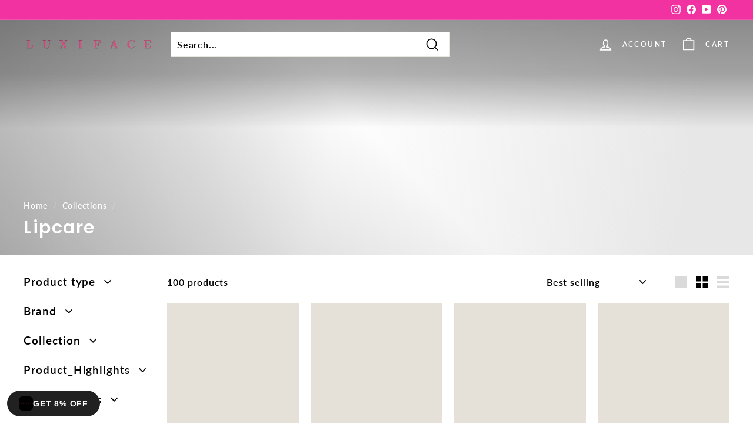

--- FILE ---
content_type: application/x-javascript
request_url: https://cdn.channelize.io/live-broadcast/shopify/collection.js
body_size: 6063
content:
/*! For license information please see collection.js.LICENSE.txt */
!function(t,e){for(var r in e)t[r]=e[r]}(window,function(t){var e={};function r(n){if(e[n])return e[n].exports;var o=e[n]={i:n,l:!1,exports:{}};return t[n].call(o.exports,o,o.exports,r),o.l=!0,o.exports}return r.m=t,r.c=e,r.d=function(t,e,n){r.o(t,e)||Object.defineProperty(t,e,{enumerable:!0,get:n})},r.r=function(t){"undefined"!=typeof Symbol&&Symbol.toStringTag&&Object.defineProperty(t,Symbol.toStringTag,{value:"Module"}),Object.defineProperty(t,"__esModule",{value:!0})},r.t=function(t,e){if(1&e&&(t=r(t)),8&e)return t;if(4&e&&"object"==typeof t&&t&&t.__esModule)return t;var n=Object.create(null);if(r.r(n),Object.defineProperty(n,"default",{enumerable:!0,value:t}),2&e&&"string"!=typeof t)for(var o in t)r.d(n,o,function(e){return t[e]}.bind(null,o));return n},r.n=function(t){var e=t&&t.__esModule?function(){return t.default}:function(){return t};return r.d(e,"a",e),e},r.o=function(t,e){return Object.prototype.hasOwnProperty.call(t,e)},r.p="",r(r.s=10)}([function(t,e){function r(e){return t.exports=r="function"==typeof Symbol&&"symbol"==typeof Symbol.iterator?function(t){return typeof t}:function(t){return t&&"function"==typeof Symbol&&t.constructor===Symbol&&t!==Symbol.prototype?"symbol":typeof t},t.exports.__esModule=!0,t.exports.default=t.exports,r(e)}t.exports=r,t.exports.__esModule=!0,t.exports.default=t.exports},function(t,e,r){var n=r(2);t.exports=function(t,e,r){return(e=n(e))in t?Object.defineProperty(t,e,{value:r,enumerable:!0,configurable:!0,writable:!0}):t[e]=r,t},t.exports.__esModule=!0,t.exports.default=t.exports},function(t,e,r){var n=r(0).default,o=r(3);t.exports=function(t){var e=o(t,"string");return"symbol"===n(e)?e:String(e)},t.exports.__esModule=!0,t.exports.default=t.exports},function(t,e,r){var n=r(0).default;t.exports=function(t,e){if("object"!==n(t)||null===t)return t;var r=t[Symbol.toPrimitive];if(void 0!==r){var o=r.call(t,e||"default");if("object"!==n(o))return o;throw new TypeError("@@toPrimitive must return a primitive value.")}return("string"===e?String:Number)(t)},t.exports.__esModule=!0,t.exports.default=t.exports},function(t,e,r){var n=r(5);t.exports=function(t,e){if(null==t)return{};var r,o,i=n(t,e);if(Object.getOwnPropertySymbols){var a=Object.getOwnPropertySymbols(t);for(o=0;o<a.length;o++)r=a[o],e.indexOf(r)>=0||Object.prototype.propertyIsEnumerable.call(t,r)&&(i[r]=t[r])}return i},t.exports.__esModule=!0,t.exports.default=t.exports},function(t,e){t.exports=function(t,e){if(null==t)return{};var r,n,o={},i=Object.keys(t);for(n=0;n<i.length;n++)r=i[n],e.indexOf(r)>=0||(o[r]=t[r]);return o},t.exports.__esModule=!0,t.exports.default=t.exports},function(t,e,r){var n=r(7)();t.exports=n;try{regeneratorRuntime=n}catch(t){"object"==typeof globalThis?globalThis.regeneratorRuntime=n:Function("r","regeneratorRuntime = r")(n)}},function(t,e,r){var n=r(0).default;function o(){"use strict";t.exports=o=function(){return e},t.exports.__esModule=!0,t.exports.default=t.exports;var e={},r=Object.prototype,i=r.hasOwnProperty,a=Object.defineProperty||function(t,e,r){t[e]=r.value},c="function"==typeof Symbol?Symbol:{},l=c.iterator||"@@iterator",u=c.asyncIterator||"@@asyncIterator",s=c.toStringTag||"@@toStringTag";function f(t,e,r){return Object.defineProperty(t,e,{value:r,enumerable:!0,configurable:!0,writable:!0}),t[e]}try{f({},"")}catch(t){f=function(t,e,r){return t[e]=r}}function p(t,e,r,n){var o=e&&e.prototype instanceof y?e:y,i=Object.create(o.prototype),c=new k(n||[]);return a(i,"_invoke",{value:O(t,r,c)}),i}function d(t,e,r){try{return{type:"normal",arg:t.call(e,r)}}catch(t){return{type:"throw",arg:t}}}e.wrap=p;var h={};function y(){}function v(){}function g(){}var w={};f(w,l,(function(){return this}));var m=Object.getPrototypeOf,b=m&&m(m(E([])));b&&b!==r&&i.call(b,l)&&(w=b);var _=g.prototype=y.prototype=Object.create(w);function x(t){["next","throw","return"].forEach((function(e){f(t,e,(function(t){return this._invoke(e,t)}))}))}function S(t,e){var r;a(this,"_invoke",{value:function(o,a){function c(){return new e((function(r,c){!function r(o,a,c,l){var u=d(t[o],t,a);if("throw"!==u.type){var s=u.arg,f=s.value;return f&&"object"==n(f)&&i.call(f,"__await")?e.resolve(f.__await).then((function(t){r("next",t,c,l)}),(function(t){r("throw",t,c,l)})):e.resolve(f).then((function(t){s.value=t,c(s)}),(function(t){return r("throw",t,c,l)}))}l(u.arg)}(o,a,r,c)}))}return r=r?r.then(c,c):c()}})}function O(t,e,r){var n="suspendedStart";return function(o,i){if("executing"===n)throw new Error("Generator is already running");if("completed"===n){if("throw"===o)throw i;return P()}for(r.method=o,r.arg=i;;){var a=r.delegate;if(a){var c=C(a,r);if(c){if(c===h)continue;return c}}if("next"===r.method)r.sent=r._sent=r.arg;else if("throw"===r.method){if("suspendedStart"===n)throw n="completed",r.arg;r.dispatchException(r.arg)}else"return"===r.method&&r.abrupt("return",r.arg);n="executing";var l=d(t,e,r);if("normal"===l.type){if(n=r.done?"completed":"suspendedYield",l.arg===h)continue;return{value:l.arg,done:r.done}}"throw"===l.type&&(n="completed",r.method="throw",r.arg=l.arg)}}}function C(t,e){var r=e.method,n=t.iterator[r];if(void 0===n)return e.delegate=null,"throw"===r&&t.iterator.return&&(e.method="return",e.arg=void 0,C(t,e),"throw"===e.method)||"return"!==r&&(e.method="throw",e.arg=new TypeError("The iterator does not provide a '"+r+"' method")),h;var o=d(n,t.iterator,e.arg);if("throw"===o.type)return e.method="throw",e.arg=o.arg,e.delegate=null,h;var i=o.arg;return i?i.done?(e[t.resultName]=i.value,e.next=t.nextLoc,"return"!==e.method&&(e.method="next",e.arg=void 0),e.delegate=null,h):i:(e.method="throw",e.arg=new TypeError("iterator result is not an object"),e.delegate=null,h)}function j(t){var e={tryLoc:t[0]};1 in t&&(e.catchLoc=t[1]),2 in t&&(e.finallyLoc=t[2],e.afterLoc=t[3]),this.tryEntries.push(e)}function L(t){var e=t.completion||{};e.type="normal",delete e.arg,t.completion=e}function k(t){this.tryEntries=[{tryLoc:"root"}],t.forEach(j,this),this.reset(!0)}function E(t){if(t){var e=t[l];if(e)return e.call(t);if("function"==typeof t.next)return t;if(!isNaN(t.length)){var r=-1,n=function e(){for(;++r<t.length;)if(i.call(t,r))return e.value=t[r],e.done=!1,e;return e.value=void 0,e.done=!0,e};return n.next=n}}return{next:P}}function P(){return{value:void 0,done:!0}}return v.prototype=g,a(_,"constructor",{value:g,configurable:!0}),a(g,"constructor",{value:v,configurable:!0}),v.displayName=f(g,s,"GeneratorFunction"),e.isGeneratorFunction=function(t){var e="function"==typeof t&&t.constructor;return!!e&&(e===v||"GeneratorFunction"===(e.displayName||e.name))},e.mark=function(t){return Object.setPrototypeOf?Object.setPrototypeOf(t,g):(t.__proto__=g,f(t,s,"GeneratorFunction")),t.prototype=Object.create(_),t},e.awrap=function(t){return{__await:t}},x(S.prototype),f(S.prototype,u,(function(){return this})),e.AsyncIterator=S,e.async=function(t,r,n,o,i){void 0===i&&(i=Promise);var a=new S(p(t,r,n,o),i);return e.isGeneratorFunction(r)?a:a.next().then((function(t){return t.done?t.value:a.next()}))},x(_),f(_,s,"Generator"),f(_,l,(function(){return this})),f(_,"toString",(function(){return"[object Generator]"})),e.keys=function(t){var e=Object(t),r=[];for(var n in e)r.push(n);return r.reverse(),function t(){for(;r.length;){var n=r.pop();if(n in e)return t.value=n,t.done=!1,t}return t.done=!0,t}},e.values=E,k.prototype={constructor:k,reset:function(t){if(this.prev=0,this.next=0,this.sent=this._sent=void 0,this.done=!1,this.delegate=null,this.method="next",this.arg=void 0,this.tryEntries.forEach(L),!t)for(var e in this)"t"===e.charAt(0)&&i.call(this,e)&&!isNaN(+e.slice(1))&&(this[e]=void 0)},stop:function(){this.done=!0;var t=this.tryEntries[0].completion;if("throw"===t.type)throw t.arg;return this.rval},dispatchException:function(t){if(this.done)throw t;var e=this;function r(r,n){return a.type="throw",a.arg=t,e.next=r,n&&(e.method="next",e.arg=void 0),!!n}for(var n=this.tryEntries.length-1;n>=0;--n){var o=this.tryEntries[n],a=o.completion;if("root"===o.tryLoc)return r("end");if(o.tryLoc<=this.prev){var c=i.call(o,"catchLoc"),l=i.call(o,"finallyLoc");if(c&&l){if(this.prev<o.catchLoc)return r(o.catchLoc,!0);if(this.prev<o.finallyLoc)return r(o.finallyLoc)}else if(c){if(this.prev<o.catchLoc)return r(o.catchLoc,!0)}else{if(!l)throw new Error("try statement without catch or finally");if(this.prev<o.finallyLoc)return r(o.finallyLoc)}}}},abrupt:function(t,e){for(var r=this.tryEntries.length-1;r>=0;--r){var n=this.tryEntries[r];if(n.tryLoc<=this.prev&&i.call(n,"finallyLoc")&&this.prev<n.finallyLoc){var o=n;break}}o&&("break"===t||"continue"===t)&&o.tryLoc<=e&&e<=o.finallyLoc&&(o=null);var a=o?o.completion:{};return a.type=t,a.arg=e,o?(this.method="next",this.next=o.finallyLoc,h):this.complete(a)},complete:function(t,e){if("throw"===t.type)throw t.arg;return"break"===t.type||"continue"===t.type?this.next=t.arg:"return"===t.type?(this.rval=this.arg=t.arg,this.method="return",this.next="end"):"normal"===t.type&&e&&(this.next=e),h},finish:function(t){for(var e=this.tryEntries.length-1;e>=0;--e){var r=this.tryEntries[e];if(r.finallyLoc===t)return this.complete(r.completion,r.afterLoc),L(r),h}},catch:function(t){for(var e=this.tryEntries.length-1;e>=0;--e){var r=this.tryEntries[e];if(r.tryLoc===t){var n=r.completion;if("throw"===n.type){var o=n.arg;L(r)}return o}}throw new Error("illegal catch attempt")},delegateYield:function(t,e,r){return this.delegate={iterator:E(t),resultName:e,nextLoc:r},"next"===this.method&&(this.arg=void 0),h}},e}t.exports=o,t.exports.__esModule=!0,t.exports.default=t.exports},function(t,e){function r(t,e,r,n,o,i,a){try{var c=t[i](a),l=c.value}catch(t){return void r(t)}c.done?e(l):Promise.resolve(l).then(n,o)}t.exports=function(t){return function(){var e=this,n=arguments;return new Promise((function(o,i){var a=t.apply(e,n);function c(t){r(a,o,i,c,l,"next",t)}function l(t){r(a,o,i,c,l,"throw",t)}c(void 0)}))}},t.exports.__esModule=!0,t.exports.default=t.exports},,function(t,e,r){var n,o,i=r(4),a=r(0),c=r(6),l=r(8),u=r(1),s=["title","filters","navigation","settings"];function f(t,e){var r="undefined"!=typeof Symbol&&t[Symbol.iterator]||t["@@iterator"];if(!r){if(Array.isArray(t)||(r=function(t,e){if(!t)return;if("string"==typeof t)return p(t,e);var r=Object.prototype.toString.call(t).slice(8,-1);"Object"===r&&t.constructor&&(r=t.constructor.name);if("Map"===r||"Set"===r)return Array.from(t);if("Arguments"===r||/^(?:Ui|I)nt(?:8|16|32)(?:Clamped)?Array$/.test(r))return p(t,e)}(t))||e&&t&&"number"==typeof t.length){r&&(t=r);var n=0,o=function(){};return{s:o,n:function(){return n>=t.length?{done:!0}:{done:!1,value:t[n++]}},e:function(t){throw t},f:o}}throw new TypeError("Invalid attempt to iterate non-iterable instance.\nIn order to be iterable, non-array objects must have a [Symbol.iterator]() method.")}var i,a=!0,c=!1;return{s:function(){r=r.call(t)},n:function(){var t=r.next();return a=t.done,t},e:function(t){c=!0,i=t},f:function(){try{a||null==r.return||r.return()}finally{if(c)throw i}}}}function p(t,e){(null==e||e>t.length)&&(e=t.length);for(var r=0,n=new Array(e);r<e;r++)n[r]=t[r];return n}function d(t,e){var r=Object.keys(t);if(Object.getOwnPropertySymbols){var n=Object.getOwnPropertySymbols(t);e&&(n=n.filter((function(e){return Object.getOwnPropertyDescriptor(t,e).enumerable}))),r.push.apply(r,n)}return r}function h(t){for(var e=1;e<arguments.length;e++){var r=null!=arguments[e]?arguments[e]:{};e%2?d(Object(r),!0).forEach((function(e){u(t,e,r[e])})):Object.getOwnPropertyDescriptors?Object.defineProperties(t,Object.getOwnPropertyDescriptors(r)):d(Object(r)).forEach((function(e){Object.defineProperty(t,e,Object.getOwnPropertyDescriptor(r,e))}))}return t}!0!==(null===(n=window)||void 0===n||null===(o=n.initChannelizeLiveBroadcastCollectionShopifyOptions)||void 0===o?void 0:o.jsLoaded)&&(window.initChannelizeLiveBroadcastCollectionShopifyOptions=h(h({},window.initChannelizeLiveBroadcastCollectionShopifyOptions),{},{jsLoaded:!0}),window.channelizeLiveShowsCollectionWidgetUI={_loadStylesheet:function(t){var e=document.createElement("link");return e.type="text/css",e.rel="stylesheet",e.href=t,document.getElementsByTagName("head")[0].appendChild(e),e},_loadScript:function(t){var e=document.createElement("script");return e.type="text/javascript",e.src=t,document.getElementsByTagName("head")[0].appendChild(e),new Promise((function(t,r){e.readyState?e.onreadystatechange=function(){"loaded"!=e.readyState&&"complete"!=e.readyState||(e.onreadystatechange=null,t(e))}:e.onload=function(){t(e)}}))},getParameterByName:function(t,e){e||(e=window.location.href),t=t.replace(/[\[\]]/g,"\\$&");var r=new RegExp("[?&]"+t+"(=([^&#]*)|&|#|$)").exec(e);return r?r[2]?decodeURIComponent(r[2].replace(/\+/g," ")):"":null},_getCookie:function(t){for(var e=t+"=",r=document.cookie.split(";"),n=0;n<r.length;n++){for(var o=r[n];" "==o.charAt(0);)o=o.substring(1);if(0==o.indexOf(e))return o.substring(e.length,o.length)}return""},_setCookie:function(t,e,r){var n=new Date;n.setTime(n.getTime()+24*r*60*60*1e3);var o="expires="+n.toUTCString();document.cookie=t+"="+e+";"+o+";path=/"},_renderLiveBroadcastCollectionWidget:function(t){var e=this;["https://fonts.googleapis.com/icon?family=Material+Icons","https://cdn.channelize.io/live-broadcast/shopify/style.css?version=1.7","https://cdn.channelize.io/live-broadcast/apps/list/prod/fullViewLayout.css?version=1.7"].map((function(t){return e._loadStylesheet(t)}));var r=["https://cdn.channelize.io/live-broadcast/sdk/5.0.0/browser.js"].map((function(t){return e._loadScript(t)}));Promise.all(r).then((function(r){var n=["https://cdn.channelize.io/live-broadcast/apps/list/prod/main.js?version=1.7"].map((function(t){return e._loadScript(t)}));Promise.all(n).then((function(e){window.channelizeApp.renderLiveBroadcastCollectionWidget(t)}))}))},getChUserId:function(){try{var t=window.ShopifyAnalytics.meta.page.customerId;if(null!=t&&""!==t)return t}catch(t){}try{var e=window.meta.page.customerId;if(null!=e&&""!==e)return e}catch(t){}try{var r=_st.cid;if(null!=r&&""!==r)return r}catch(t){}return null},getChAccessToken:function(t,e){var r=this;return new Promise(function(){var n=l(c.mark((function n(o,i){var a,l,u,s,f,p;return c.wrap((function(n){for(;;)switch(n.prev=n.next){case 0:if(a=r._getCookie("ch_user_id"),l=r._getCookie("ch_public_key"),u=r._getCookie("ch_access_token"),t||!l){n.next=5;break}return n.abrupt("return",o({token:u,publicKey:l}));case 5:if(!(t&&t===a&&l&&u)){n.next=7;break}return n.abrupt("return",o({token:u,publicKey:l}));case 7:return n.prev=7,s={"Content-Type":"application/json","x-shopify-shop-origin":e},t&&(s["x-shopify-user-id"]=t),f="https://shopify.channelize.io",window.initChannelizeLiveBroadcastCollectionShopifyOptions&&window.initChannelizeLiveBroadcastCollectionShopifyOptions.customShopifyUrl&&(f=window.initChannelizeLiveBroadcastCollectionShopifyOptions.customShopifyUrl),p="".concat(f,"/get_channelize_data"),n.next=15,fetch(p,{method:"GET",headers:s});case 15:n.sent.json().then((function(e){if(e.statusCode<200||e.statusCode>299)return console.error("Error:",e.message),i(e.message);var n=e.data,a=n.shopData.ch_public_key;if(!t)return r._setCookie("ch_public_key",a,1e3),o({token:null,publicKey:a});var c=n.token;return c&&(c=c.id,r._setCookie("ch_access_token",c,1e3),r._setCookie("ch_user_id",t,1e3)),r._setCookie("ch_public_key",a,1e3),o({token:c,publicKey:a})})).catch((function(t){return console.error("Error:",t),i(t)})),n.next=22;break;case 19:return n.prev=19,n.t0=n.catch(7),n.abrupt("return",i(n.t0));case 22:case"end":return n.stop()}}),n,null,[[7,19]])})));return function(t,e){return n.apply(this,arguments)}}())},renderLiveBroadcast:function(t){"object"==a(t)?this._renderLiveBroadcastCollectionWidget(t):console.error("Passed params should be object")}},function(){var t,e=null;null!==(t=window.initChannelizeLiveBroadcastCollectionShopifyOptions)&&void 0!==t&&t.accessControl&&window.initChannelizeLiveBroadcastCollectionShopifyOptions.accessControl.allowedResourcesAccess.customer&&(e=window.channelizeLiveShowsCollectionWidgetUI.getChUserId());var r=Shopify.shop,n=function(t){var e=arguments.length>1&&void 0!==arguments[1]?arguments[1]:"live_show",r="about:srcdoc"===window.location.href?window.top:window;window.location="".concat(r.location.origin,"/account/login?checkout_url=").concat(r.location.origin,"/pages/streams/").concat(t.id,"?type=").concat(e)};e?(e=e.toString(),window.channelizeLiveShowsCollectionWidgetUI._setCookie("ch_guest_display_name","",-1)):window.channelizeLiveShowsCollectionWidgetUI._setCookie("ch_access_token","",-1),window.channelizeLiveShowsCollectionWidgetUI.getChAccessToken(e,r).then((function(t){var o=t.token,c=t.publicKey;console.log("token",o),console.log("publickey",c);var l,u=function t(e,r){Object.keys(r).forEach((function(t){void 0===r[t]&&delete r[t]}));for(var n=h(h({},e),r),o=0,i=Object.keys(n);o<i.length;o++){var c=i[o];"object"===a(n[c])&&n[c]&&(n[c]=t(e[c]||{},r[c]||{}))}return n},p="about:srcdoc"===window.location.href?window.top:window,d={filters:{limit:10,types:"completed"},navigation:{mode:"QUICK_OPEN"},settings:{allowSubscribeToShow:!0,cartUrl:"".concat(p.location.origin,"/cart"),country:window.Shopify?window.Shopify.country:"US",currency:window.Shopify?window.Shopify.currency.active:"USD",defaultExpandMobileChat:!0,enableMiniPlayer:!1,locale:window.Shopify?window.Shopify.locale:"en",miniPlayer:{navigationMode:"MANUAL"},share:{baseUrl:"".concat(p.location.origin,"/pages/streams")},showWatchersCountInPastShowsList:!0,timeFormat:"12hours"},title:"Shopping Shows Collection"},y=f(document.getElementsByTagName("channelize_live_shows_collection_widget"));try{for(y.s();!(l=y.n()).done;){var v,g,w,m,b=l.value,_=window.initChannelizeLiveBroadcastCollectionShopifyOptions||{},x=_.title,S=_.filters,O=void 0===S?{}:S,C=O.types,j=O.limit,L=O.showIds,k=O.metaData,E=_.navigation,P=(void 0===E?{}:E).mode,I=_.settings,T=void 0===I?{}:I,A=i(_,s),z=b.getAttribute("collection_title"),M=b.getAttribute("types"),U=b.getAttribute("limit"),B=b.getAttribute("show_ids"),N=b.getAttribute("navigation_type"),W=u(d,h({title:z||x,filters:{types:M||C,limit:!isNaN(+U)&&+U>0?+U:j,showIds:B||L,metaData:k},navigation:{mode:N||P},settings:T},A));W.settings.enableMiniPlayer=!1,"product"===(null===(v=window)||void 0===v||null===(g=v.ShopifyAnalytics)||void 0===g||null===(w=g.meta)||void 0===w||null===(m=w.page)||void 0===m?void 0:m.pageType)&&(W.filters.productIds=window.ShopifyAnalytics.meta.page.resourceId),window.channelizeLiveShowsCollectionWidgetUI.renderLiveBroadcast(h(h({},W),{},{publicKey:c,userId:e,accessToken:o,mountDiv:b,whenNotAllowedToWatch:n,shop:r}))}}catch(t){y.e(t)}finally{y.f()}})).catch((function(t){console.error("Error:",t)}))}())}]));

--- FILE ---
content_type: image/svg+xml
request_url: https://cdn.fuego.io/google-play.svg
body_size: 2581
content:
<svg width="164" height="50" viewBox="0 0 164 50" fill="none" xmlns="http://www.w3.org/2000/svg">
<rect x="0.5" y="0.5" width="163.001" height="49" rx="8.5" fill="#100F0D"/>
<rect x="0.5" y="0.5" width="163.001" height="49" rx="8.5" stroke="#A6A6A6"/>
<path d="M129.323 37.0004H131.562V21.9982H129.323V37.0004ZM149.491 27.4027L146.924 33.9065H146.848L144.184 27.4027H141.772L145.768 36.4928L143.489 41.5495H145.824L151.981 27.4032L149.491 27.4027ZM136.792 35.2963C136.06 35.2963 135.036 34.9293 135.036 34.0223C135.036 32.8644 136.311 32.4205 137.41 32.4205C138.394 32.4205 138.858 32.6325 139.456 32.9221C139.282 34.3119 138.086 35.2963 136.792 35.2963ZM137.063 27.0746C135.442 27.0746 133.763 27.7889 133.068 29.3715L135.056 30.2012C135.48 29.3715 136.271 29.1015 137.102 29.1015C138.26 29.1015 139.437 29.7957 139.456 31.0313V31.1855C139.05 30.9539 138.182 30.6067 137.121 30.6067C134.978 30.6067 132.797 31.7836 132.797 33.9838C132.797 35.991 134.554 37.2843 136.522 37.2843C138.027 37.2843 138.858 36.6088 139.378 35.8172H139.456V36.9758H141.618V31.2239C141.618 28.5605 139.629 27.0746 137.063 27.0746ZM123.225 29.2289H120.04V24.0869H123.225C124.899 24.0869 125.849 25.4726 125.849 26.6579C125.849 27.8204 124.899 29.2289 123.225 29.2289ZM123.167 21.9986H117.802V37.0008H120.04V31.3173H123.167C125.649 31.3173 128.088 29.5211 128.088 26.6584C128.088 23.7963 125.649 21.9986 123.167 21.9986ZM93.9106 35.2988C92.3637 35.2988 91.0691 34.0032 91.0691 32.2253C91.0691 30.4268 92.3637 29.1128 93.9106 29.1128C95.4379 29.1128 96.6364 30.4268 96.6364 32.2253C96.6364 34.0032 95.4379 35.2988 93.9106 35.2988ZM96.4817 28.2425H96.4043C95.9019 27.6434 94.9348 27.102 93.7175 27.102C91.1652 27.102 88.8262 29.345 88.8262 32.2253C88.8262 35.0861 91.1652 37.3093 93.7175 37.3093C94.9348 37.3093 95.9018 36.7678 96.4043 36.1496H96.4817V36.8836C96.4817 38.8369 95.4379 39.8803 93.7559 39.8803C92.3839 39.8803 91.5332 38.8945 91.1849 38.0634L89.2327 38.8752C89.7928 40.2279 91.281 41.8912 93.756 41.8912C96.3857 41.8912 98.6089 40.3442 98.6089 36.5742V27.4112H96.4818L96.4817 28.2425ZM100.156 36.9999H102.397V21.9978H100.156V36.9999ZM105.703 32.051C105.646 30.079 107.231 29.074 108.371 29.074C109.261 29.074 110.014 29.5188 110.267 30.1563L105.703 32.051ZM112.663 30.3494C112.238 29.2095 110.942 27.102 108.294 27.102C105.664 27.102 103.48 29.1705 103.48 32.2057C103.48 35.0669 105.646 37.3094 108.545 37.3094C110.884 37.3094 112.238 35.8793 112.799 35.0477L111.059 33.8875C110.478 34.7383 109.686 35.2989 108.545 35.2989C107.405 35.2989 106.593 34.7768 106.071 33.7522L112.895 30.9299L112.663 30.3494ZM58.2943 28.6681V30.8332H63.4752C63.3205 32.0511 62.9145 32.9402 62.2958 33.559C61.5416 34.3127 60.3623 35.1442 58.2942 35.1442C55.1043 35.1442 52.6106 32.5732 52.6106 29.3834C52.6106 26.1936 55.1043 23.6222 58.2942 23.6222C60.0148 23.6222 61.2711 24.299 62.1991 25.1689L63.7268 23.6413C62.4312 22.4043 60.7109 21.457 58.2942 21.457C53.9245 21.457 50.2515 25.0142 50.2515 29.3834C50.2515 33.7521 53.9245 37.3094 58.2942 37.3094C60.6524 37.3094 62.4312 36.536 63.8229 35.0862C65.2536 33.6555 65.6983 31.6451 65.6983 30.0209C65.6983 29.5189 65.6594 29.0549 65.5821 28.6681H58.2943ZM71.5892 35.2988C70.0422 35.2988 68.7082 34.0229 68.7082 32.2057C68.7082 30.3692 70.0422 29.1129 71.5892 29.1129C73.1355 29.1129 74.4694 30.3692 74.4694 32.2057C74.4694 34.0229 73.1355 35.2988 71.5892 35.2988ZM71.5892 27.102C68.7658 27.102 66.4657 29.2478 66.4657 32.2057C66.4657 35.1442 68.7658 37.3094 71.5892 37.3094C74.4114 37.3094 76.712 35.1442 76.712 32.2057C76.712 29.2478 74.4114 27.102 71.5892 27.102ZM82.7645 35.2988C81.2187 35.2988 79.8842 34.0229 79.8842 32.2057C79.8842 30.3692 81.2188 29.1129 82.7645 29.1129C84.3115 29.1129 85.645 30.3692 85.645 32.2057C85.645 34.0229 84.3115 35.2988 82.7645 35.2988ZM82.7645 27.102C79.9423 27.102 77.6421 29.2478 77.6421 32.2057C77.6421 35.1442 79.9423 37.3094 82.7645 37.3094C85.5878 37.3094 87.888 35.1442 87.888 32.2057C87.888 29.2478 85.5878 27.102 82.7645 27.102Z" fill="white"/>
<path d="M25.8601 24.3088L13.0854 37.8682C13.0859 37.871 13.0869 37.8734 13.0873 37.8762C13.4791 39.3487 14.824 40.4328 16.4201 40.4328C17.0581 40.4328 17.6571 40.2603 18.1708 39.9575L18.2116 39.9336L32.5919 31.6355L25.8601 24.3088Z" fill="#EB3131"/>
<path d="M38.7851 22.0001L38.7728 21.9917L32.5644 18.3926L25.5698 24.6167L32.5887 31.6346L38.7644 28.0713C39.8471 27.4868 40.5821 26.3454 40.5821 25.0291C40.5821 23.7223 39.857 22.5865 38.7851 22.0001Z" fill="#F6B60B"/>
<path d="M13.0835 12.1328C13.0067 12.416 12.9663 12.7126 12.9663 13.0207V36.9815C12.9663 37.289 13.0062 37.5866 13.084 37.8688L26.2996 24.6558L13.0835 12.1328Z" fill="#5778C5"/>
<path d="M25.9546 25.0022L32.5672 18.3916L18.2031 10.0635C17.681 9.75079 17.0716 9.57031 16.4196 9.57031C14.8235 9.57031 13.4768 10.6564 13.085 12.1306C13.0845 12.132 13.0845 12.133 13.0845 12.1342L25.9546 25.0022Z" fill="#3BAD49"/>
<path d="M57.874 12.7379H54.3734V13.6041H56.9966C56.9253 14.311 56.644 14.866 56.1697 15.2691C55.6953 15.6723 55.0897 15.8748 54.3734 15.8748C53.5878 15.8748 52.9222 15.601 52.3767 15.0573C51.8422 14.5024 51.5704 13.8161 51.5704 12.9892C51.5704 12.1624 51.8422 11.4761 52.3767 10.9212C52.9222 10.3775 53.5878 10.1056 54.3734 10.1056C54.7766 10.1056 55.161 10.1749 55.5134 10.3268C55.8659 10.4786 56.149 10.6905 56.3703 10.9625L57.0359 10.2968C56.734 9.95365 56.3516 9.69121 55.8771 9.49994C55.4027 9.30866 54.9078 9.21686 54.3733 9.21686C53.3253 9.21686 52.4366 9.58057 51.7109 10.3062C50.9853 11.0337 50.6216 11.9299 50.6216 12.9892C50.6216 14.0485 50.9853 14.9467 51.7109 15.6724C52.4366 16.3979 53.3253 16.7618 54.3733 16.7618C55.474 16.7618 56.3515 16.4092 57.0265 15.6929C57.6208 15.0968 57.9245 14.2906 57.9245 13.2818C57.9245 13.1112 57.904 12.9291 57.874 12.7379ZM59.2301 9.37795V16.6004H63.4468V15.7135H60.1582V13.4224H63.1245V12.5561H60.1582V10.2668H63.4468V9.37793L59.2301 9.37795ZM69.3597 10.2668V9.37795H64.3966V10.2668H66.4141V16.6004H67.3422V10.2668H69.3597ZM73.853 9.37795H72.9249V16.6004H73.853V9.37795ZM79.9789 10.2668V9.37795H75.016V10.2668H77.0333V16.6004H77.9614V10.2668H79.9789ZM89.3444 10.3174C88.6281 9.58052 87.7507 9.2168 86.7025 9.2168C85.6526 9.2168 84.7752 9.58051 84.0589 10.3062C83.3426 11.0224 82.9902 11.9205 82.9902 12.9892C82.9902 14.0578 83.3426 14.956 84.0589 15.6724C84.7751 16.3979 85.6526 16.7617 86.7025 16.7617C87.7412 16.7617 88.6281 16.3979 89.3444 15.6724C90.0607 14.9561 90.4131 14.0579 90.4131 12.9892C90.4131 11.9299 90.0606 11.0335 89.3444 10.3174ZM84.7245 10.9211C85.2588 10.3774 85.9151 10.1055 86.7025 10.1055C87.4882 10.1055 88.1444 10.3774 88.6694 10.9211C89.2037 11.4555 89.4662 12.1529 89.4662 12.9892C89.4662 13.8273 89.2037 14.5229 88.6694 15.0573C88.1444 15.601 87.4881 15.8747 86.7025 15.8747C85.9151 15.8747 85.2588 15.601 84.7245 15.0573C84.2013 14.5116 83.9389 13.8273 83.9389 12.9892C83.9389 12.1529 84.2013 11.4667 84.7245 10.9211ZM92.6181 12.1024L92.5788 10.7092H92.6181L96.2893 16.6003H97.2586V9.37788H96.3305V13.604L96.3698 14.9972H96.3305L92.8206 9.37788H91.69V16.6003H92.6181V12.1024Z" fill="white" stroke="white" stroke-width="0.26666" stroke-miterlimit="10"/>
</svg>


--- FILE ---
content_type: text/javascript
request_url: https://cdn.shopify.com/extensions/64908b73-01ae-4987-9e57-6f560ad2ac43/pixbing-uet-tag-conversions-11/assets/bingpix.js
body_size: 1677
content:

console.log("%c Bing UET Conversion Tracking - UET TAG ", "font-weight: bold; background-color: #4472c4; color: #fff"); 
console.log("Get it here: https://apps.shopify.com/pixbing-uet-tag-conversions");

// Define the URL with the shop parameter
var url = "https://pixbing.com/getid?shop="+Shopify.shop;

var dog$;
var script = document.createElement('script');
script.setAttribute('src', '//ajax.googleapis.com/ajax/libs/jquery/3.2.1/jquery.min.js');
script.addEventListener('load', function() {
    dog$ = $.noConflict(true);
    getpixlid(dog$)
});



document.head.appendChild(script);
async function  mainScript($,tblid){

     
        var productData={}
        var showPixel = '' ;
        var  showImgPixel = '';
        var showPixelViewContent = ''
        var pageURL = window.location.href;
        var cart_url = '//'+window.location.hostname+'/cart.json';
        var currency = Shopify.currency.active
        var newprodid = ""
        var fbTrackCode = ""

// cart page
        if(pageURL.indexOf(window.location.hostname+'/cart') > -1) {


            loadotherpixels(tblid)

            // Start On Checkout button click
            $('body').on('click', '[name="checkout"]', function(e) {
                ajaxCheckout(cart_url,fbTrackCode,currency);
            });
            if($('[name="checkout"]').length == 0) {
                $('body').on('click', 'form[action="/checkout"] [type="submit"], [href="/checkout"]', function() {
                    ajaxCheckout(cart_url,fbTrackCode,currency);
                });
            }
            // End On Checkout button click


        }

// product pages
        else if(pageURL.indexOf('/products/') > -1) {
            newprodid = meta.product.id;
            setproductdetailsstorage();
            loadotherpixels(tblid)
            var showAddtoCartPixel = '';
            if (pageURL.indexOf('?') > -1) {
                var product_url = pageURL.split('?');
                product_url = product_url[0] + '.json';
            }
            else {
                var product_url = pageURL + '.json';
            }
            var irr = 0;
            $.ajax({
                url: product_url,
                dataType: 'jsonp',
                header: {
                    'Access-Control-Allow-Origin': '*'
                },
                success: function(responseData) {
                    var product = responseData.product;
                    if(product.title.indexOf("'") > -1) {
                        product.title = product.title.replace(/'/g, '');
                    }
                    var qty = 1;
                    if($('form[action="/cart/add"] [name="quantity"]').length) {
                        $('form[action="/cart/add"] [name="quantity"]').on('change', function(){
                            qty = $(this).val();
                        });
                    }
                    // On Add to cart click
                    if($('form[action="/cart/add"] [type="submit"]').length !== 0 || $('form[action="/cart/add"] [type="button"]').length !== 0) {
                        $('form[action="/cart/add"] [type="submit"], form[action="/cart/add"] [type="button"]').click(function(e){
                            var _thisForm = $('form[action="/cart/add"]');
                            var variantid = $('[name="id"]', _thisForm).val();
                            $.each(product.variants, function(index) {
                                if(product.variants[index].id == variantid){
                                    var price = product.variants[index].price;
                                    price = price * qty;
                                    //showAddtoCartPixel += "fbq('track', 'AddToCart', {value: "+price+",currency: '"+currency+"'});";
                                    productData = {content_ids: '['+product.id+']',content_type:'product_group',value: price, content_name: product.title, currency: currency, content_category: ''};
                                }
                            });

                            AddTocart(productData,tblid,product.id)
                        });
                    } else {
                        $('form[action="/cart/add"]').submit(function(e) {
                            var _thisForm = $(this);
                            var variantid = $('[name="id"]', _thisForm).val();
                            $.each(product.variants, function(index) {
                                if(product.variants[index].id == variantid){
                                    var price = product.variants[index].price;
                                    price = price * qty;
                                    productData = {content_ids: '['+product.id+']',content_type:'product_group',value: price, content_name: product.title, currency: currency, content_category: ''};
                                }
                            });

                            AddTocart(productData,tblid,product.id)
                        });
                    }

                    $('body').on('click', '[name="checkout"]', function() {
                        ajaxCheckout(cart_url,fbTrackCode,currency);
                    });
                    if($('[name="checkout"]').length == 0) {
                        $('body').on('click', 'form[action="/checkout"] [type="submit"], [href="/checkout"], .fastcheckout_buy_button', function(){
                            ajaxCheckout(cart_url,fbTrackCode,currency);
                        });
                    }
                }
            });
        }
        else if(pageURL.indexOf('/collections') > -1) {
            loadotherpixels(tblid)
            // Start On Checkout button click
            $('body').on('click', '[name="checkout"]', function() {
                ajaxCheckout(cart_url,fbTrackCode,currency);
            });
            if($('[name="checkout"]').length == 0) {
                $('body').on('click', 'form[action="/checkout"] [type="submit"], [href="/checkout"], .fastcheckout_buy_button', function(){
                    ajaxCheckout(cart_url,fbTrackCode,currency);
                });
            }
            // End On Checkout button click
        }

        else {

            loadotherpixels(tblid)
            var fbTrackCode =""

            $('body').on('click', 'form[action="/cart/add"] [type="submit"], form[action="/cart/add"] [type="button"]', function(e){
                var _main = $(this).parents('form[action="/cart/add"]');
                var proID = _main.attr('id').replace(/[^0-9\.]/g,'');
                var priceArr = _main.find('[name="id"] option:selected').text().split('-');
                var price = priceArr[priceArr.length - 1].replace(/[^0-9\.]/g,'');
                var proName = _main.parents('.product-single__meta--wrapper').find('[itemprop="name"]').text();
                if(price == '') {
                    var proID = _main.find('[name="id"]').attr('data-section');
                    var price = $('div[data-section-id="'+proID+'"] #ProductPrice-'+proID).attr('content');
                    var proName = $.trim($('div[data-section-id="'+proID+'"]').find('[itemprop="name"]').text());
                }
                var productData = {content_ids: "[" + proID + "]",content_type:'product_group',value: price , content_name: '' + proName , currency:currency , content_category: ''}
                AddTocart(productData,tblid,proID)

            });

            // Start On Checkout button click
            $('body').on('click', '[name="checkout"]', function() {
                ajaxCheckout(cart_url,fbTrackCode,currency);
            });
            if($('[name="checkout"]').length == 0) {
                $('body').on('click', 'form[action="/checkout"] [type="submit"], [href="/checkout"], .fastcheckout_buy_button', function(){
                    ajaxCheckout(cart_url,fbTrackCode,currency);
                });
            }
            // End On Checkout button click
        }
        function ajaxCheckout(cart_url,fbTrackCode,currency) {
            $.ajax({
                url: cart_url,
                dataType: 'jsonp',
                header: {
                    'Access-Control-Allow-Origin': '*'
                },
                success: function(response) {
                    contentIDs = [];
                    $.each(response.items, function(index,value){
                        contentIDs.push(value.product_id);
                    });
                    var total_price = response.total_price;
                    total_price =Math.floor(total_price / 100);
                    var prdata = { content_type: 'product_group', content_ids: "["+contentIDs+"]", num_items: response.item_count, currency: ""+currency,value: total_price}
                    InitiateCheckout(prdata,tblid)
                }
            });
        }
        function setproductdetailsstorage() {
            var array = localStorage.getItem('calltwo');
            if (array != null) {
                array = JSON.parse(array);
                var length = array.length;
                for (var i = 0; i < length; i++) {
                    if (array[i].newprodid == newprodid) {
                        return;
                    }
                }
                array.push({
                    newprodid: newprodid,
                    //                  collections: prodcollections
                });
                localStorage.setItem('calltwo', JSON.stringify(array));
            } else {
                var array2 = [{
                    newprodid: newprodid,
//                    collections: prodcollections
                }];
                localStorage.setItem('calltwo', JSON.stringify(array2));
            }
        }

        function loadotherpixels(tblid)
        {

            if (tblid){
                loadtb(tblid)
            }

        }

    function loadtb(tblid) {
        var tblscripi = "<script>(function(w,d,t,r,u){var f,n,i;w[u]=w[u]||[],f=function(){var o={ti:"+tblid+", tm:\"shpfy_ui\", enableAutoSpaTracking: true};o.q=w[u],w[u]=new UET(o),w[u].push(\"pageLoad\")},n=d.createElement(t),n.src=r,n.async=1,n.onload=n.onreadystatechange=function(){var s=this.readyState;s&&s!=\"loaded\"&&s!=\"complete\"||(f(),n.onload=n.onreadystatechange=null)},i=d.getElementsByTagName(t)[0],i.parentNode.insertBefore(n,i)})(window,document,\"script\",\"//bat.bing.com/bat.js\",\"uetq\");</script>";
        $('head').append(tblscripi);
    }


    function AddTocart(productData,tblid,proID){

            if (tblid) {
                window.uetq = window.uetq || [];

                      window.uetq.push ('event', 'addToCart', {'event_category': 'addToCart', 'event_label': 'addToCart',  'revenue_value':productData.value });  
               
            }



        }


        function InitiateCheckout(productData,tblid){
            if (tblid) {
                window.uetq = window.uetq || [];
                  window.uetq.push ('event', 'Begin Checkout', {'event_category': 'Begin Checkout', 'event_label': 'Begin Checkout',  'revenue_value':productData.value });  


            }
        }

}
async function getpixlid(dog$)
{

    // Make the GET request using the fetch API
    fetch(url)
        .then(response => response.json())
        .then( async data => {
       
            // You can now work with the 'data' object containing the response data
          await mainScript(dog$,data.data[0].taboola)

        })
        .catch(error => {
            // Handle any errors that occur during the fetch
            console.error('Error:', error);
        });
}


--- FILE ---
content_type: text/javascript
request_url: https://cdn.shopify.com/extensions/d315e191-67c4-4cfe-91b9-459c44c1924a/wixpa-ga4-115/assets/party-button.js
body_size: 1291
content:

if (sessionStorage.getItem('secret_key') && sessionStorage.getItem('secret_key') !== '') {
  const pageViewParams = {
    page_title: document.title,
    page_location: window.location.href,
    page_path: window.location.pathname
  };
  sendServerSideEvent('page_view', pageViewParams);
  console.log('Server-side GA4 page_view event sent:', pageViewParams);
}

function getClickIds() {
  const urlParams = new URLSearchParams(window.location.search);
  const clickIds = {
      gclid: urlParams.get('gclid') || '',
      fbclid: urlParams.get('fbclid') || '',
      ttclid: urlParams.get('ttclid') || '',
      msclkid: urlParams.get('msclkid') || '',
      pinclid: urlParams.get('pinclid') || '',
      twclid: urlParams.get('twclid') || '',
      sclid: urlParams.get('sclid') || '',
  };
  return clickIds;
}

function handleStoredData(data) {
  console.log('data:', data);
  if (!getTrackingConsent() && data.consent_mode === 1) {
    console.log('Tracking consent not granted - events disabled');
    return;
  }
  if (data && data.search === 1) {
    registerSearchEvent();
  }
  if (data && data.product === 1) {
    registerProductEvent();
  }
  if (data && data.category === 1) {
    registerCategoryEvent();
  }

  if (data && data.add_to_cart === 1) {
    registerCartEvent();
  }
  if (data && data.checkout === 1) {
    registerCheckoutEvent();
  }
}


if (metafield) {
  if (product && product === 1) {
    registerProductEvent();
  }
  if (category && category === 1) {
    registerCategoryEvent();
  }

  if (add_to_cart && add_to_cart === 1) {
    registerCartEvent();
  }
  if (checkout && checkout === 1) {
    registerCheckoutEvent();
  }
  if (search && search === 1) {
    registerSearchEvent();
  }
} else {
  if (sessionStorage.getItem('GA4_Events')) {
    // Request has already been sent, use the stored data
    var storedData = JSON.parse(sessionStorage.getItem('GA4_Events')); // Parse the stored data
    console.log("From session storage:", storedData);
    handleStoredData(storedData);
  }
}


function sendServerSideEvent(eventName, eventParams) {
  const measurementId = sessionStorage.getItem('custom_GA4');
  const apiSecret = sessionStorage.getItem('secret_key');
  const clickIds = getClickIds();

  if (!measurementId || !apiSecret) {
      console.error('Missing measurement ID or API secret');
      return;
  }

  gtag('get', measurementId, 'client_id', (clientId) => {
      // Merge click IDs with event parameters
      const enhancedParams = {
          ...eventParams,
          gclid: clickIds.gclid,
          fbclid: clickIds.fbclid,
          ttclid: clickIds.ttclid,
          pinclid: clickIds.pinclid,
          twclid: clickIds.twclid,
          sclid: clickIds.sclid,
          msclkid: clickIds.msclkid
      };

      const url = `https://www.google-analytics.com/mp/collect?measurement_id=${measurementId}&api_secret=${apiSecret}`;
      const body = JSON.stringify({
          client_id: clientId,
          events: [{
              name: eventName,
              params: enhancedParams
          }]
      });

      console.log('Sending server-side event:', eventName, 'to URL:', url, 'with body:', body);

      fetch(url, {
          method: "POST",
          body: body
      })
          .then(response => {
              if (response.ok) {
                  console.log(`Server-side ${eventName} event sent successfully:`, response);
              } else {
                  console.error(`Failed to send server-side ${eventName} event:`, response);
              }
          })
          .catch(error => console.error('Error sending server-side event:', error));
  });
}


function registerCartEvent() {
  // document.addEventListener('DOMContentLoaded', function () {
  var addToCartButtonbyClassName = document.querySelector('.product-form__submit');
  var addToCartButtonbyTagName = document.querySelector('button[name="add"]');
  var allButtons = document.querySelectorAll('button');

  if (addToCartButtonbyClassName || addToCartButtonbyTagName) {
    sendEvent(addToCartButtonbyClassName ? [addToCartButtonbyClassName] : [addToCartButtonbyTagName]);
  } else {
    var addToCartButtonUniversal = null;
    for (var i = 0; i < allButtons.length; i++) {
      var button = allButtons[i];
      if (button.textContent.trim().toLowerCase() === 'add to cart') {
        addToCartButtonUniversal = button;
        break;
      }
    }
    if (addToCartButtonUniversal !== null) {
      sendEvent([addToCartButtonUniversal]);
    } else {
      // console.log("Add to Cart Button Not Clic!");
    }
  }
  // });
}


function sendEvent(buttons) {
  const clickIds = getClickIds();
  
  buttons.forEach(function(button) {
      button.addEventListener('click', function() {
          const eventParams = {
              value: total_price,
              currency: currency,
              items: [{
                  item_id: product_id,
                  item_name: product_tittle,
                  price: product_price,
              }],
              // Add click IDs
              gclid: clickIds.gclid,
              fbclid: clickIds.fbclid,
              ttclid: clickIds.ttclid,
              pinclid: clickIds.pinclid,
              twclid: clickIds.twclid,
              sclid: clickIds.sclid,
              msclkid: clickIds.msclkid
          };

          if (sessionStorage.getItem('secret_key') && sessionStorage.getItem('secret_key') !== '') {
              sendServerSideEvent('add_to_cart', eventParams);
              console.log('Server-side GA4 add_to_cart event sent:', eventParams);
          } else {
              gtag('event', 'add_to_cart', eventParams);
              console.log('Client-side GA4 add_to_cart event sent:', eventParams);
          }
      });
  });
}


function registerCheckoutEvent() {
  document.body.addEventListener('click', function (event) {
    if (event.target.classList.contains('cart__checkout-button') ||
      event.target.getAttribute('name') === 'checkout' ||
      event.target.id === 'checkout' ||
      (event.target.tagName === 'BUTTON' && event.target.textContent.trim().toLowerCase() === 'checkout')) {
      const clickIds = getClickIds();
      const eventParams = {
        value: total_price,
        currency: currency,
        items: [{
          item_id: product_id,
          item_name: product_tittle,
          price: product_price,
          total_price: total_price,
          item_count: item_count
        }],
        gclid: clickIds.gclid,
        fbclid: clickIds.fbclid,
        ttclid: clickIds.ttclid,
        pinclid: clickIds.pinclid,
        twclid: clickIds.twclid,
        sclid: clickIds.sclid,
        msclkid: clickIds.msclkid
      };
      console.log('sessionStorage.getItem(secret_key):', sessionStorage.getItem('secret_key'));

      if (sessionStorage.getItem('secret_key') && sessionStorage.getItem('secret_key') !== '') {
        // Server-side tracking
        sendServerSideEvent('begin_checkout', eventParams);
        console.log('Server-side GA4 checkout event sent:', eventParams);
      } else {
        // Client-side tracking
        gtag('event', 'begin_checkout', eventParams);
        console.log('Client-side GA4 checkout event sent:', eventParams);

      }
    }
  });
}



function registerSearchEvent() {
  var searchInput = document.querySelector('.search__input');
  document.body.addEventListener('click', function (event) {
    if (event.target.classList.contains('icon-search')) {
      const clickIds = getClickIds();
      var query = searchInput.value;
      const eventParams = {
        'search_term': query,
        'event_category': 'Search',
        'event_label': 'Search Query',
        gclid: clickIds.gclid,
        fbclid: clickIds.fbclid,
        ttclid: clickIds.ttclid,
        pinclid: clickIds.pinclid,
        twclid: clickIds.twclid,
        sclid: clickIds.sclid,
        msclkid: clickIds.msclkid
      };

      if (sessionStorage.getItem('secret_key') && sessionStorage.getItem('secret_key') !== '') {
        // Server-side tracking
        sendServerSideEvent('search', eventParams);
        console.log('Server-side GA4 search event sent:', eventParams);
      } else {
        // Client-side tracking
        gtag('event', 'search', eventParams);
        console.log('Client-side GA4 search event sent:', eventParams);
      }
    }
  });
}

function registerProductEvent() {
  document.body.addEventListener('click', function (event) {
    if (event.target.classList.contains('full-unstyled-link')) {
      const clickIds = getClickIds();
      const eventParams = {
        value: total_price,
        currency: currency,
        items: [{
          item_id: product_id,
          item_name: product_tittle,
          price: product_price,
        }],
        gclid: clickIds.gclid,
        fbclid: clickIds.fbclid,
        ttclid: clickIds.ttclid,
        pinclid: clickIds.pinclid,
        twclid: clickIds.twclid,
        sclid: clickIds.sclid,
        msclkid: clickIds.msclkid
      };

      if (sessionStorage.getItem('secret_key') && sessionStorage.getItem('secret_key') !== '') {
        // Server-side tracking
        sendServerSideEvent('view_item', eventParams);

      } else {
        // Client-side tracking
        gtag('event', 'view_item', eventParams);
        console.log('Client-side GA4 view_item event sent:', eventParams);
      }
    }
  });
}

function sendCategoryEvent() {
  const clickIds = getClickIds();
  const eventParams = {
    'event_category': 'custom event Category',
    'event_label': collection_tittle,
    'products_count': products_count,
    gclid: clickIds.gclid,
    fbclid: clickIds.fbclid,
    ttclid: clickIds.ttclid,
    pinclid: clickIds.pinclid,
    twclid: clickIds.twclid,
    sclid: clickIds.sclid,
    msclkid: clickIds.msclkid
  };

  if (sessionStorage.getItem('secret_key') && sessionStorage.getItem('secret_key') !== '') {
    // Server-side tracking
    sendServerSideEvent('view_category', eventParams);
    console.log('Server-side GA4 view_category event sent:', eventParams);
  } else {
    // Client-side tracking
    gtag('event', 'view_category', eventParams);
    console.log('Client-side GA4 view_category event sent:', eventParams);
  }
}

function registerCategoryEvent() {
  var currentURL = window.location.href;
  if (currentURL.includes('/collections') && !currentURL.includes('/all')) {
    sendCategoryEvent();
  }
}



--- FILE ---
content_type: image/svg+xml
request_url: https://cdn.fuego.io/app-store.svg
body_size: 6633
content:
<svg width="150" height="50" viewBox="0 0 150 50" fill="none" xmlns="http://www.w3.org/2000/svg">
<g clip-path="url(#clip0_81397_718)">
<path d="M10.5014 48.9975C10.1191 48.9975 9.74598 48.9926 9.36666 48.9841C8.58086 48.9738 7.79689 48.9054 7.02119 48.7794C6.29789 48.6548 5.59721 48.4231 4.94226 48.0919C4.29331 47.7634 3.70141 47.3327 3.18925 46.8162C2.66967 46.3058 2.2371 45.7139 1.90868 45.0638C1.57663 44.4095 1.34684 43.7082 1.2273 42.9843C1.09821 42.2065 1.02836 41.4199 1.01837 40.6315C1.01042 40.3669 1 39.4857 1 39.4857V10.4983C1 10.4983 1.01109 9.63068 1.01843 9.37578C1.028 8.5886 1.09744 7.80329 1.22615 7.02664C1.34591 6.30074 1.57588 5.59741 1.9081 4.94098C2.23532 4.29137 2.66549 3.69898 3.18193 3.18678C3.6978 2.66971 4.29159 2.23677 4.94164 1.90375C5.59509 1.57358 6.29445 1.34349 7.01629 1.22119C7.79453 1.09391 8.58122 1.02509 9.36975 1.01532L10.502 1H139.46L140.606 1.01594C141.387 1.02522 142.166 1.09342 142.937 1.21996C143.667 1.34379 144.373 1.57549 145.034 1.90742C146.337 2.57857 147.396 3.64038 148.065 4.94404C148.392 5.59594 148.618 6.29354 148.736 7.01316C148.866 7.79618 148.939 8.58767 148.954 9.3813C148.958 9.73667 148.958 10.1184 148.958 10.4983C148.968 10.9688 148.968 11.4167 148.968 11.8683V38.1304C148.968 38.5862 148.968 39.0311 148.958 39.4796C148.958 39.8876 148.958 40.2614 148.953 40.6462C148.938 41.4257 148.867 42.203 148.739 42.972C148.622 43.7012 148.393 44.4079 148.061 45.0676C147.73 45.7106 147.3 46.2974 146.787 46.8064C146.274 47.3257 145.681 47.7589 145.031 48.0895C144.371 48.4233 143.666 48.6559 142.937 48.7794C142.162 48.9061 141.378 48.9745 140.592 48.9841C140.224 48.9926 139.84 48.9975 139.466 48.9975L138.106 49L10.5014 48.9975Z" fill="black"/>
<path d="M30.9852 25.3757C30.9987 24.3284 31.2769 23.3014 31.7939 22.3905C32.3109 21.4795 33.05 20.7142 33.9423 20.1656C33.3754 19.356 32.6276 18.6898 31.7582 18.2198C30.8889 17.7498 29.9219 17.489 28.934 17.4581C26.8269 17.2369 24.7841 18.7189 23.7103 18.7189C22.6157 18.7189 20.9625 17.48 19.1822 17.5166C18.0307 17.5538 16.9084 17.8887 15.9248 18.4886C14.9411 19.0885 14.1297 19.9329 13.5694 20.9397C11.1426 25.1414 12.9528 31.3165 15.2775 34.7129C16.4406 36.3759 17.8 38.2337 19.5786 38.1678C21.3192 38.0956 21.9692 37.0579 24.0702 37.0579C26.1517 37.0579 26.7615 38.1678 28.5763 38.1259C30.444 38.0956 31.6207 36.4554 32.743 34.7766C33.5787 33.5916 34.2218 32.2819 34.6484 30.896C33.5633 30.437 32.6373 29.6689 31.9859 28.6872C31.3345 27.7056 30.9865 26.5539 30.9852 25.3757Z" fill="white"/>
<path d="M27.5573 15.2259C28.5756 14.0034 29.0773 12.4321 28.9558 10.8457C27.4 11.0091 25.9629 11.7527 24.9308 12.9282C24.4262 13.5025 24.0397 14.1707 23.7935 14.8944C23.5472 15.6182 23.446 16.3834 23.4957 17.1462C24.2739 17.1542 25.0437 16.9856 25.7472 16.6529C26.4508 16.3203 27.0697 15.8324 27.5573 15.2259Z" fill="white"/>
<path d="M52.9868 33.9587H47.0472L45.6208 38.1704H43.105L48.7309 22.5879H51.3447L56.9707 38.1704H54.412L52.9868 33.9587ZM47.6623 32.0151H52.3705L50.0495 25.1797H49.9846L47.6623 32.0151Z" fill="white"/>
<path d="M69.1211 32.4915C69.1211 36.022 67.2315 38.2902 64.3799 38.2902C63.6576 38.328 62.9392 38.1616 62.307 37.8101C61.6748 37.4585 61.1544 36.9361 60.8054 36.3026H60.7514V41.9297H58.4194V26.8104H60.6767V28.7H60.7196C61.0847 28.0695 61.6139 27.5498 62.2509 27.1961C62.8879 26.8424 63.6088 26.6681 64.3371 26.6915C67.2204 26.6916 69.1211 28.9708 69.1211 32.4915ZM66.7242 32.4915C66.7242 30.1914 65.5355 28.6792 63.7219 28.6792C61.9401 28.6792 60.7416 30.2232 60.7416 32.4915C60.7416 34.7806 61.9401 36.3136 63.7219 36.3136C65.5355 36.3136 66.7242 34.8125 66.7242 32.4915Z" fill="white"/>
<path d="M81.625 32.4915C81.625 36.0219 79.7354 38.2902 76.8839 38.2902C76.1615 38.328 75.4431 38.1616 74.8109 37.8101C74.1787 37.4585 73.6583 36.9361 73.3093 36.3025H73.2553V41.9297H70.9233V26.8104H73.1806V28.7H73.2235C73.5886 28.0695 74.1178 27.5498 74.7548 27.1961C75.3918 26.8424 76.1127 26.6681 76.8409 26.6915C79.7244 26.6915 81.625 28.9708 81.625 32.4915ZM79.2281 32.4915C79.2281 30.1914 78.0394 28.6792 76.2258 28.6792C74.444 28.6792 73.2456 30.2232 73.2456 32.4915C73.2456 34.7806 74.444 36.3136 76.2258 36.3136C78.0394 36.3136 79.2281 34.8124 79.2281 32.4915Z" fill="white"/>
<path d="M89.8891 33.8288C90.0619 35.3741 91.5631 36.3887 93.6144 36.3887C95.58 36.3887 96.9941 35.374 96.9941 33.9807C96.9941 32.7712 96.1412 32.047 94.1217 31.5507L92.1023 31.0642C89.2409 30.3731 87.9125 29.0349 87.9125 26.8634C87.9125 24.1748 90.2555 22.3281 93.5826 22.3281C96.8752 22.3281 99.1325 24.1748 99.2085 26.8634H96.8544C96.7135 25.3084 95.428 24.3697 93.5494 24.3697C91.6709 24.3697 90.3854 25.3194 90.3854 26.7017C90.3854 27.8033 91.2064 28.4516 93.2149 28.9478L94.9317 29.3694C98.1288 30.1255 99.4572 31.4098 99.4572 33.689C99.4572 36.6043 97.135 38.4302 93.4416 38.4302C89.9859 38.4302 87.6527 36.6472 87.502 33.8287L89.8891 33.8288Z" fill="white"/>
<path d="M104.49 24.1211V26.8097H106.65V28.6564H104.49V34.9195C104.49 35.8925 104.923 36.3459 105.872 36.3459C106.129 36.3415 106.385 36.3235 106.639 36.292V38.1277C106.212 38.2075 105.778 38.2436 105.344 38.2355C103.044 38.2355 102.147 37.3716 102.147 35.1683V28.6564H100.495V26.8097H102.147V24.1211H104.49Z" fill="white"/>
<path d="M107.902 32.4907C107.902 28.9161 110.007 26.6699 113.29 26.6699C116.584 26.6699 118.679 28.9161 118.679 32.4907C118.679 36.0751 116.595 38.3115 113.29 38.3115C109.986 38.3115 107.902 36.0751 107.902 32.4907ZM116.303 32.4907C116.303 30.0386 115.18 28.5914 113.29 28.5914C111.4 28.5914 110.278 30.0496 110.278 32.4907C110.278 34.9526 111.4 36.3888 113.29 36.3888C115.18 36.3888 116.303 34.9526 116.303 32.4907Z" fill="white"/>
<path d="M120.602 26.8103H122.826V28.744H122.88C123.031 28.1401 123.384 27.6064 123.882 27.2326C124.38 26.8588 124.991 26.6677 125.613 26.6914C125.882 26.6905 126.15 26.7197 126.412 26.7784V28.9597C126.073 28.856 125.719 28.8084 125.364 28.8188C125.025 28.805 124.688 28.8648 124.374 28.9939C124.061 29.123 123.779 29.3184 123.548 29.5667C123.317 29.815 123.143 30.1104 123.037 30.4325C122.931 30.7545 122.896 31.0957 122.934 31.4326V38.1712H120.602L120.602 26.8103Z" fill="white"/>
<path d="M137.164 34.8337C136.85 36.8961 134.842 38.3115 132.272 38.3115C128.967 38.3115 126.916 36.0971 126.916 32.5446C126.916 28.9811 128.978 26.6699 132.174 26.6699C135.317 26.6699 137.294 28.8291 137.294 32.2738V33.0728H129.27V33.2137C129.233 33.6318 129.285 34.053 129.423 34.4493C129.561 34.8457 129.782 35.208 130.071 35.5124C130.361 35.8168 130.711 36.0561 131.1 36.2146C131.488 36.3731 131.906 36.4471 132.326 36.4317C132.877 36.4833 133.43 36.3557 133.903 36.0678C134.375 35.7798 134.742 35.347 134.949 34.8337L137.164 34.8337ZM129.281 31.443H134.96C134.981 31.067 134.924 30.6908 134.793 30.3379C134.662 29.9851 134.459 29.6631 134.197 29.3924C133.935 29.1216 133.621 28.9079 133.273 28.7646C132.924 28.6212 132.55 28.5514 132.174 28.5595C131.794 28.5573 131.418 28.6302 131.066 28.7742C130.715 28.9182 130.395 29.1303 130.126 29.3984C129.857 29.6665 129.644 29.9852 129.499 30.3361C129.354 30.687 129.28 31.0632 129.281 31.443Z" fill="white"/>
<path d="M47.37 10.8581C47.8589 10.823 48.3495 10.8969 48.8064 11.0744C49.2633 11.2518 49.6752 11.5285 50.0122 11.8844C50.3492 12.2403 50.6031 12.6666 50.7554 13.1325C50.9077 13.5983 50.9548 14.0922 50.8931 14.5785C50.8931 16.9705 49.6003 18.3455 47.37 18.3455H44.6655V10.8581H47.37ZM45.8284 17.2866H47.2401C47.5895 17.3075 47.9391 17.2502 48.2635 17.119C48.588 16.9877 48.879 16.7857 49.1156 16.5278C49.3521 16.2698 49.5281 15.9624 49.6308 15.6278C49.7336 15.2933 49.7604 14.94 49.7094 14.5938C49.7567 14.2489 49.7271 13.8978 49.6228 13.5657C49.5185 13.2336 49.3421 12.9287 49.1061 12.6728C48.8701 12.4169 48.5804 12.2163 48.2578 12.0855C47.9352 11.9547 47.5877 11.8969 47.2401 11.9162H45.8284V17.2866Z" fill="white"/>
<path d="M52.2069 15.5197C52.1714 15.1483 52.2139 14.7737 52.3317 14.4197C52.4494 14.0658 52.6398 13.7403 52.8907 13.4643C53.1416 13.1883 53.4474 12.9677 53.7886 12.8168C54.1297 12.6659 54.4986 12.5879 54.8716 12.5879C55.2447 12.5879 55.6136 12.6659 55.9547 12.8168C56.2958 12.9677 56.6016 13.1883 56.8525 13.4643C57.1034 13.7403 57.2939 14.0658 57.4116 14.4197C57.5294 14.7737 57.5718 15.1483 57.5363 15.5197C57.5725 15.8914 57.5305 16.2665 57.4131 16.6211C57.2957 16.9756 57.1053 17.3016 56.8544 17.5782C56.6034 17.8548 56.2974 18.0758 55.9559 18.2271C55.6144 18.3783 55.2451 18.4564 54.8716 18.4564C54.4982 18.4564 54.1288 18.3783 53.7874 18.2271C53.4459 18.0758 53.1398 17.8548 52.8889 17.5782C52.6379 17.3016 52.4476 16.9756 52.3302 16.6211C52.2127 16.2665 52.1707 15.8914 52.2069 15.5197ZM56.3893 15.5197C56.3893 14.2949 55.8391 13.5786 54.8735 13.5786C53.9042 13.5786 53.3589 14.2949 53.3589 15.5197C53.3589 16.7543 53.9042 17.465 54.8735 17.465C55.8391 17.465 56.3893 16.7494 56.3893 15.5197Z" fill="white"/>
<path d="M64.6204 18.3458H63.4636L62.2958 14.1842H62.2075L61.0446 18.3458H59.8988L58.3413 12.6953H59.4724L60.4846 17.0069H60.5679L61.7296 12.6953H62.7994L63.9611 17.0069H64.0493L65.0566 12.6953H66.1718L64.6204 18.3458Z" fill="white"/>
<path d="M67.4819 12.6967H68.5554V13.5943H68.6387C68.7801 13.2719 69.0185 13.0016 69.3208 12.8212C69.623 12.6407 69.9741 12.5591 70.3249 12.5876C70.5999 12.5669 70.8759 12.6084 71.1327 12.7089C71.3894 12.8094 71.6202 12.9664 71.8081 13.1682C71.9959 13.37 72.1359 13.6115 72.2177 13.8748C72.2995 14.1381 72.3211 14.4165 72.2807 14.6892V18.347H71.1656V14.9692C71.1656 14.0612 70.771 13.6096 69.9463 13.6096C69.7596 13.6009 69.5733 13.6327 69.4 13.7027C69.2268 13.7728 69.0707 13.8795 68.9426 14.0155C68.8144 14.1515 68.7172 14.3136 68.6576 14.4907C68.5979 14.6678 68.5773 14.8557 68.5971 15.0415V18.3471H67.4819L67.4819 12.6967Z" fill="white"/>
<path d="M74.0576 10.4902H75.1728V18.3464H74.0576V10.4902Z" fill="white"/>
<path d="M76.7225 15.5198C76.687 15.1484 76.7295 14.7737 76.8473 14.4198C76.9651 14.0658 77.1556 13.7404 77.4065 13.4643C77.6574 13.1883 77.9633 12.9677 78.3044 12.8168C78.6456 12.6659 79.0145 12.5879 79.3875 12.5879C79.7606 12.5879 80.1295 12.6659 80.4707 12.8168C80.8118 12.9677 81.1177 13.1883 81.3686 13.4643C81.6195 13.7404 81.81 14.0658 81.9277 14.4198C82.0455 14.7737 82.088 15.1484 82.0525 15.5198C82.0887 15.8915 82.0467 16.2667 81.9292 16.6212C81.8117 16.9757 81.6214 17.3017 81.3704 17.5783C81.1194 17.8549 80.8133 18.0759 80.4718 18.2271C80.1304 18.3784 79.761 18.4565 79.3875 18.4565C79.0141 18.4565 78.6447 18.3784 78.3032 18.2271C77.9617 18.0759 77.6557 17.8549 77.4047 17.5783C77.1537 17.3017 76.9634 16.9757 76.8459 16.6212C76.7284 16.2667 76.6864 15.8915 76.7225 15.5198ZM80.9049 15.5198C80.9049 14.295 80.3547 13.5787 79.3891 13.5787C78.4198 13.5787 77.8745 14.295 77.8745 15.5198C77.8745 16.7544 78.4198 17.4651 79.3891 17.4651C80.3547 17.4651 80.9049 16.7495 80.9049 15.5198Z" fill="white"/>
<path d="M83.2266 16.7494C83.2266 15.7323 83.9839 15.146 85.3282 15.0626L86.8587 14.9744V14.4867C86.8587 13.8899 86.4641 13.5529 85.7019 13.5529C85.0794 13.5529 84.6481 13.7815 84.5243 14.1809H83.4447C83.5587 13.2104 84.4716 12.5879 85.7534 12.5879C87.17 12.5879 87.969 13.2931 87.969 14.4867V18.3474H86.8955V17.5533H86.8073C86.6282 17.8382 86.3767 18.0704 86.0785 18.2262C85.7803 18.3821 85.4461 18.456 85.11 18.4405C84.8728 18.4652 84.6331 18.4399 84.4063 18.3662C84.1794 18.2925 83.9706 18.1722 83.7931 18.0128C83.6157 17.8535 83.4736 17.6588 83.376 17.4412C83.2784 17.2236 83.2275 16.9879 83.2266 16.7494ZM86.8587 16.2666V15.7942L85.4789 15.8824C84.7007 15.9345 84.3478 16.1992 84.3478 16.6973C84.3478 17.2059 84.789 17.5018 85.3956 17.5018C85.5733 17.5198 85.7529 17.5019 85.9236 17.4491C86.0942 17.3962 86.2525 17.3096 86.389 17.1944C86.5255 17.0791 86.6375 16.9376 86.7182 16.7782C86.7988 16.6188 86.8467 16.4448 86.8587 16.2666Z" fill="white"/>
<path d="M89.4346 15.5188C89.4346 13.7333 90.3524 12.6023 91.78 12.6023C92.1332 12.586 92.4836 12.6706 92.7905 12.8461C93.0973 13.0217 93.3478 13.2809 93.5128 13.5936H93.5961V10.4902H94.7113V18.3464H93.6427V17.4537H93.5545C93.3768 17.7643 93.1175 18.0203 92.8047 18.1941C92.492 18.3678 92.1376 18.4527 91.78 18.4396C90.3426 18.4396 89.4346 17.3085 89.4346 15.5188ZM90.5865 15.5188C90.5865 16.7173 91.1514 17.4384 92.0962 17.4384C93.0361 17.4384 93.617 16.7069 93.617 15.5237C93.617 14.3461 93.03 13.6041 92.0962 13.6041C91.1575 13.6041 90.5865 14.3301 90.5865 15.5188Z" fill="white"/>
<path d="M99.3251 15.5197C99.2896 15.1483 99.3321 14.7737 99.4498 14.4197C99.5676 14.0658 99.758 13.7403 100.009 13.4643C100.26 13.1883 100.566 12.9677 100.907 12.8168C101.248 12.6659 101.617 12.5879 101.99 12.5879C102.363 12.5879 102.732 12.6659 103.073 12.8168C103.414 12.9677 103.72 13.1883 103.971 13.4643C104.222 13.7403 104.412 14.0658 104.53 14.4197C104.648 14.7737 104.69 15.1483 104.654 15.5197C104.691 15.8914 104.649 16.2665 104.531 16.6211C104.414 16.9756 104.224 17.3016 103.973 17.5782C103.722 17.8548 103.416 18.0758 103.074 18.2271C102.733 18.3783 102.363 18.4564 101.99 18.4564C101.616 18.4564 101.247 18.3783 100.906 18.2271C100.564 18.0758 100.258 17.8548 100.007 17.5782C99.7561 17.3016 99.5658 16.9756 99.4483 16.6211C99.3309 16.2665 99.2889 15.8914 99.3251 15.5197ZM103.507 15.5197C103.507 14.2949 102.957 13.5786 101.992 13.5786C101.022 13.5786 100.477 14.2949 100.477 15.5197C100.477 16.7543 101.022 17.465 101.992 17.465C102.957 17.465 103.507 16.7494 103.507 15.5197Z" fill="white"/>
<path d="M106.151 12.6967H107.224V13.5943H107.308C107.449 13.2719 107.687 13.0016 107.99 12.8212C108.292 12.6407 108.643 12.5591 108.994 12.5876C109.269 12.5669 109.545 12.6084 109.802 12.7089C110.058 12.8094 110.289 12.9664 110.477 13.1682C110.665 13.37 110.805 13.6115 110.887 13.8748C110.968 14.1381 110.99 14.4165 110.95 14.6892V18.347H109.835V14.9692C109.835 14.0612 109.44 13.6096 108.615 13.6096C108.429 13.6009 108.242 13.6327 108.069 13.7027C107.896 13.7728 107.74 13.8795 107.612 14.0155C107.483 14.1515 107.386 14.3136 107.327 14.4907C107.267 14.6678 107.246 14.8557 107.266 15.0415V18.3471H106.151V12.6967Z" fill="white"/>
<path d="M117.251 11.2891V12.7216H118.475V13.6609H117.251V16.5664C117.251 17.1582 117.495 17.4174 118.05 17.4174C118.192 17.417 118.334 17.4084 118.475 17.3917V18.3206C118.275 18.3564 118.072 18.3754 117.868 18.3775C116.628 18.3775 116.134 17.9413 116.134 16.8519V13.6608H115.237V12.7215H116.134V11.2891H117.251Z" fill="white"/>
<path d="M119.998 10.4902H121.103V13.604H121.192C121.34 13.2786 121.585 13.0069 121.893 12.8257C122.201 12.6446 122.558 12.5629 122.914 12.5918C123.188 12.577 123.461 12.6226 123.715 12.7256C123.969 12.8285 124.197 12.9862 124.383 13.1874C124.569 13.3886 124.708 13.6284 124.791 13.8895C124.873 14.1507 124.897 14.4269 124.86 14.6984V18.3465H123.744V14.9735C123.744 14.0709 123.324 13.6138 122.536 13.6138C122.344 13.5981 122.152 13.6245 121.971 13.691C121.791 13.7576 121.627 13.8628 121.491 13.9993C121.356 14.1357 121.252 14.3001 121.187 14.481C121.121 14.6618 121.096 14.8548 121.113 15.0464V18.3464H119.998L119.998 10.4902Z" fill="white"/>
<path d="M131.362 16.8218C131.211 17.3382 130.883 17.7849 130.435 18.0838C129.987 18.3826 129.449 18.5146 128.914 18.4565C128.542 18.4664 128.172 18.3951 127.83 18.2476C127.488 18.1001 127.182 17.88 126.934 17.6025C126.685 17.325 126.501 16.9968 126.392 16.6406C126.283 16.2845 126.253 15.9089 126.304 15.54C126.254 15.17 126.285 14.7936 126.393 14.4364C126.502 14.0792 126.686 13.7495 126.933 13.4696C127.18 13.1896 127.484 12.9661 127.825 12.814C128.166 12.6619 128.536 12.5848 128.909 12.588C130.481 12.588 131.43 13.6621 131.43 15.4365V15.8256H127.44V15.8881C127.422 16.0954 127.448 16.3041 127.516 16.5008C127.584 16.6975 127.693 16.8779 127.834 17.0303C127.976 17.1827 128.148 17.3038 128.339 17.3859C128.53 17.4679 128.737 17.5091 128.945 17.5068C129.211 17.5388 129.482 17.4908 129.721 17.3688C129.96 17.2468 130.158 17.0564 130.289 16.8218L131.362 16.8218ZM127.44 15.0008H130.294C130.308 14.8112 130.282 14.6207 130.218 14.4416C130.154 14.2625 130.054 14.0988 129.923 13.961C129.792 13.8231 129.633 13.7142 129.458 13.6412C129.282 13.5682 129.093 13.5327 128.903 13.5371C128.71 13.5347 128.519 13.5709 128.34 13.6436C128.161 13.7163 127.999 13.824 127.863 13.9604C127.726 14.0969 127.619 14.2592 127.546 14.4379C127.473 14.6166 127.437 14.808 127.44 15.0008Z" fill="white"/>
</g>
<rect x="0.5" y="0.5" width="148.968" height="49" rx="8.5" stroke="#A6A6A6"/>
<defs>
<clipPath id="clip0_81397_718">
<rect x="1" y="1" width="147.968" height="48" rx="8" fill="white"/>
</clipPath>
</defs>
</svg>
